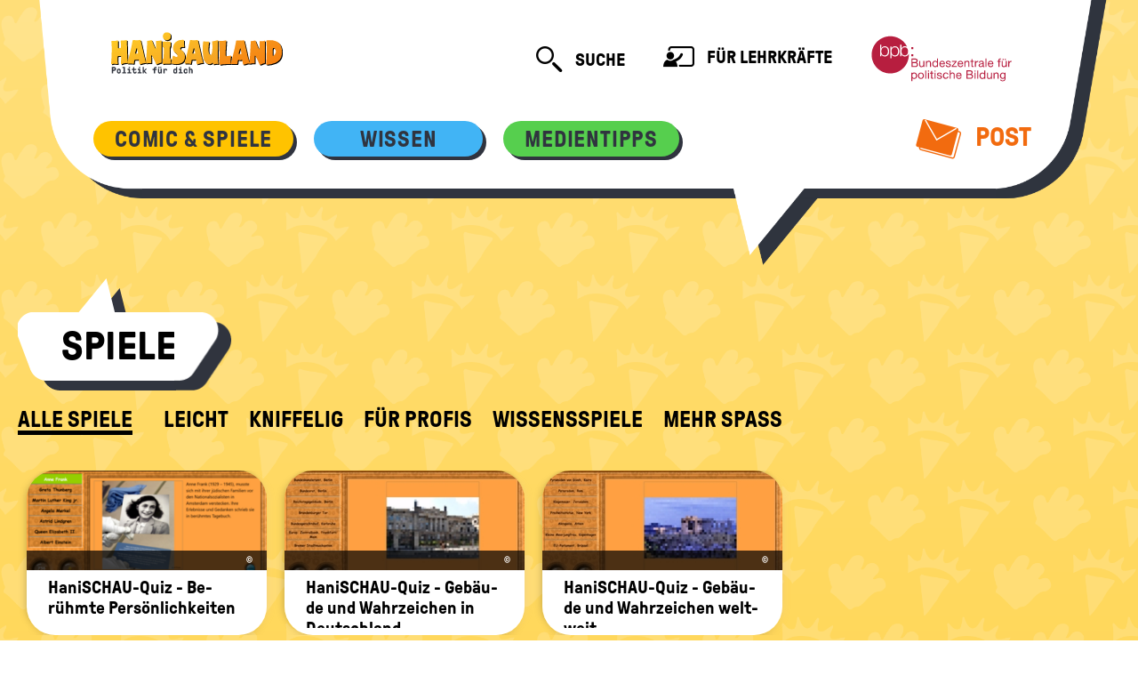

--- FILE ---
content_type: text/html; charset=UTF-8
request_url: https://www.hanisauland.de/index.php/spass/spiele/spiele-online/hanischau
body_size: 5798
content:


<!DOCTYPE html>
<html lang="de" dir="ltr">
<head>
  <meta charset="utf-8" />
<noscript><style>form.antibot * :not(.antibot-message) { display: none !important; }</style>
</noscript><meta name="Generator" content="Drupal 10 (https://www.drupal.org)" />
<meta name="MobileOptimized" content="width" />
<meta name="HandheldFriendly" content="true" />
<meta name="viewport" content="width=device-width, initial-scale=1.0" />
<meta name="description" content="Du findest verschiedene Bilder im Quiz. Erkennst du, wer oder was darauf zu sehen ist?" />
<meta http-equiv="Content-Type" content="text/html; charset=utf-8" />
<link rel="icon" href="/themes/custom/hanisau/favicon.ico" type="image/vnd.microsoft.icon" />
<link rel="alternate" hreflang="de" href="https://www.hanisauland.de/spiele_html5/hanischau" />
<link rel="alternate" hreflang="de" href="https://www.hanisauland.de/wissen/spezial/miteinander/lernen-zuhause-wissen-testen-spass-haben/aktionen-gegen-langeweile-kapitel-1-raetseln-und-spielen.html/hanischau" />
<link rel="alternate" hreflang="de" href="https://www.hanisauland.de/spass/spiele/kniffelige-spiele/hanischau" />
<link rel="alternate" hreflang="de" href="https://www.hanisauland.de/spass/spiele/wissensspiele/hanischau" />
<link rel="canonical" href="https://www.hanisauland.de/spass/spiele/spiele-online/hanischau" />
<link rel="shortlink" href="https://www.hanisauland.de/hanischau" />

    <title>HaniSCHAU-Quiz | Politik für Kinder, einfach erklärt - HanisauLand.de</title>
    <link rel="stylesheet" media="all" href="/sites/default/files/css/css_6qbXj9KzK29x-oCNL3LWBL12FPdjPvhym7yWI6bVHC8.css?delta=0&amp;language=de&amp;theme=hanisau&amp;include=eJxNylEOgCAIANALUZwJkZmF0gS3vH199vv22IZgHvMm3emkB_gHuZJaAZ4e1kLIZWBS4wsO6tVpYlFLpJvH0toL-PKQhumbLwRKImk" />
<link rel="stylesheet" media="all" href="/sites/default/files/css/css_zLuxVhpceqrg-KvPptyxJ_QArwHyqa_e3q72DX4eRrM.css?delta=1&amp;language=de&amp;theme=hanisau&amp;include=eJxNylEOgCAIANALUZwJkZmF0gS3vH199vv22IZgHvMm3emkB_gHuZJaAZ4e1kLIZWBS4wsO6tVpYlFLpJvH0toL-PKQhumbLwRKImk" />
<link rel="stylesheet" media="print" href="/sites/default/files/css/css_bxV5h77hzYOSwLj6EMvQzu54p1pTkolLC2uTqSPzies.css?delta=2&amp;language=de&amp;theme=hanisau&amp;include=eJxNylEOgCAIANALUZwJkZmF0gS3vH199vv22IZgHvMm3emkB_gHuZJaAZ4e1kLIZWBS4wsO6tVpYlFLpJvH0toL-PKQhumbLwRKImk" />

      
        <script>
          var Hyphenopoly = {
            require: {
              'de': 'Silbentrennungsalgorithmus',
            },
            setup: {
              selectors: {
                '.card__heading': {},
                '.card__header': {},
                '.quiz__question': {},
                '.riesig': {},
                '.article__title': {},
              },
              timeout: 500,
            },
            paths: {
              'maindir': "/themes/custom/hanisau/js/Hyphenopoly/",
              'patterndir': "/themes/custom/hanisau/js/Hyphenopoly/patterns/",
            },
          };
        </script>
</head>
<body>
<a href="#main-content"
   class="visually-hidden focusable">Direkt zum Inhalt</a>

  <div class="dialog-off-canvas-main-canvas" data-off-canvas-main-canvas>
    

<div class='bg-image bg-image--pfoten'>
    <header class='speech-bubble speech-bubble--big' role='banner'>
        <h1 class='visually-hidden'>Hanisauland: Lexikon @todo: aus Preprocess</h1>
        <nav role="navigation" aria-labelledby="block-hanisau-main-menu-menu" id="block-hanisau-main-menu">
            
  <h2 class="visually-hidden" id="block-hanisau-main-menu-menu">Hauptnavigation</h2>
  

        

            <nav class='speech-bubble__helper header js-header header--tight '>
        <div class='header__top-area speech-bubble__full-width'>
            <a href='/' class='header__logo logo logo--hanisauland '>
                <img
                    class='logo__image'
                    src='/themes/custom/hanisau/images/logo.svg'
                    alt='Hanisauland - Politik für Dich'
                    title='Hanisauland - Politik für Dich'
                    onerror='this.src="themes/custom/hanisau/images/logo.png"'
                />
            </a>
            <button
                class='header__toggle'
                aria-expanded='false'
                data-toggle-class='js-header-open'
                data-toggle-target='.js-header'
            >
                <i aria-hidden='true' class='i-menu'></i>
                <i aria-hidden='true' class='i-close'></i>
                <span class='visually-hidden'>Mobiles Menü ein- / ausblenden</span>
            </button>
            <div class='header__links'>
                <form action='/suche' class='search js-search ' role='search'>
                    <button
                        class='search__button hide inside-js-open(block)'
                        type='button'
                        data-toggle-trigger-off
                    >
                        <i aria-hidden='true' class='i-search--close'></i>
                        <span class='visually-hidden'>Suche schließen</span>
                    </button>
                    <div class='search__input-container hide inside-js-open(block)'>
                        <input
                            class='search__input'
                            name='search'
                            type='text'
                            aria-label='Suchtext'
                            placeholder='Suche nach...'
                        />
                    </div>
                    <button class='search__button js-search__handle hide inside-js-open(block)' type='submit'>
                        <i aria-hidden='true' class='i-search'></i>
                        <span class='visually-hidden'>Suche abschicken</span>
                    </button>
                    <button
                        class='js-search__handle inside-js-open(hide) iconlink iconlink--search'
                        data-toggle-class='js-open' data-toggle-target='.js-search'
                    >
                        <i aria-hidden='true' class='iconlink__icon i-search'></i>
                        <span class='iconlink__text'>Suche</span>
                        <span class='visually-hidden'>öffnen</span>
                    </button>
                </form>
                <a class='iconlink iconlink--teachers' href='/lehrer-innen'>
                    <i aria-hidden='true' class='iconlink__icon i-teacher-page'></i>
                    Für Lehrkräfte
                </a>
                <a href='https://www.bpb.de/' class='logo logo--bpb'>
                    <span class='visually-hidden'>Bundeszentrale für politische Bildung</span>
                </a>
            </div>
        </div>
        <div class='header__bottom-area speech-bubble__full-width'>
            <form action='/suche' class='search header__search' role='search'>
                <div class='search__input-container'>
                    <input
                        class='search__input'
                        type='text'
                        aria-label='Suchtext'
                        name='search'
                        placeholder='Suche nach...'
                    />
                </div>
                <button type='submit' class='search__button'>
                    <i aria-hidden='true' class='i-search'></i>
                    <span class='visually-hidden'>Suche absenden</span>
                </button>
            </form>
            <div class='header__nav'>
                                                                                    <!-- haupt-menu-item: comic&, wissen, buch& -->
                        <div
                            class='button button--small bg-yellow button--is-active button--is-expandable js-expand button--has-shadow button--for-navigation'
                        >
                            <button
                                class='button--is-expandable__trigger c-grey'
                                aria-expanded='false'
                                aria-controls='button-content-mhb28rb1qds0k7abk0oj'
                                data-toggle-class='js-open'
                                data-toggle-outside
                                data-toggle-target-next
                                data-toggle-group='nav-header'
                            >
                                <span class='c-grey'>Comic &amp; Spiele</span>
                            </button>
                            <ul class='button__content list-reset' aria-hidden='true'
                                id='button-content-mhb28rb1qds0k7abk0oj'>
                                                                    <!-- dropdown-menu-item -->
                                    <li>
                                        <a
                                            class='c-grey'
                                            href='/index.php/spass/comic/kapitel'
                                        >
                                            Comic
                                        </a>
                                    </li>
                                                                    <!-- dropdown-menu-item -->
                                    <li>
                                        <a
                                            class='c-grey'
                                            href='/index.php/spass/spiele/spiele-online'
                                        >
                                            Spiele
                                        </a>
                                    </li>
                                                            </ul>
                        </div>
                                                                                            <!-- haupt-menu-item: comic&, wissen, buch& -->
                        <div
                            class='button button--small bg-blue button--is-active button--is-expandable js-expand button--has-shadow button--for-navigation'
                        >
                            <button
                                class='button--is-expandable__trigger c-grey'
                                aria-expanded='false'
                                aria-controls='button-content-mhb28rb1qds0k7abk0oj'
                                data-toggle-class='js-open'
                                data-toggle-outside
                                data-toggle-target-next
                                data-toggle-group='nav-header'
                            >
                                <span class='c-grey'>Wissen</span>
                            </button>
                            <ul class='button__content list-reset' aria-hidden='true'
                                id='button-content-mhb28rb1qds0k7abk0oj'>
                                                                    <!-- dropdown-menu-item -->
                                    <li>
                                        <a
                                            class='c-grey'
                                            href='/index.php/wissen/lexikon/grosses-lexikon'
                                        >
                                            Lexikon
                                        </a>
                                    </li>
                                                                    <!-- dropdown-menu-item -->
                                    <li>
                                        <a
                                            class='c-grey'
                                            href='/index.php/wissen/spezial/politik'
                                        >
                                            Spezial
                                        </a>
                                    </li>
                                                                    <!-- dropdown-menu-item -->
                                    <li>
                                        <a
                                            class='c-grey'
                                            href='/wissen/kalender-allgemein/kalender/frauen-duerfen-in-deutschland-waehlen-1919'
                                        >
                                            Kalender
                                        </a>
                                    </li>
                                                                    <!-- dropdown-menu-item -->
                                    <li>
                                        <a
                                            class='c-grey'
                                            href='/index.php/wissen/deine-meinung-ordner/deine-meinung'
                                        >
                                            Deine Meinung
                                        </a>
                                    </li>
                                                                    <!-- dropdown-menu-item -->
                                    <li>
                                        <a
                                            class='c-grey'
                                            href='/index.php/wissen/info'
                                        >
                                            Info
                                        </a>
                                    </li>
                                                            </ul>
                        </div>
                                                                                            <!-- haupt-menu-item: comic&, wissen, buch& -->
                        <div
                            class='button button--small bg-green button--is-active button--is-expandable js-expand button--has-shadow button--for-navigation'
                        >
                            <button
                                class='button--is-expandable__trigger c-grey'
                                aria-expanded='false'
                                aria-controls='button-content-mhb28rb1qds0k7abk0oj'
                                data-toggle-class='js-open'
                                data-toggle-outside
                                data-toggle-target-next
                                data-toggle-group='nav-header'
                            >
                                <span class='c-grey'>Medientipps</span>
                            </button>
                            <ul class='button__content list-reset' aria-hidden='true'
                                id='button-content-mhb28rb1qds0k7abk0oj'>
                                                                    <!-- dropdown-menu-item -->
                                    <li>
                                        <a
                                            class='c-grey'
                                            href='/index.php/medientipps/buchtipps/aktuellebuecher'
                                        >
                                            Bücher
                                        </a>
                                    </li>
                                                                    <!-- dropdown-menu-item -->
                                    <li>
                                        <a
                                            class='c-grey'
                                            href='/index.php/medientipps/filmtipps/filmarchiv'
                                        >
                                            Filme
                                        </a>
                                    </li>
                                                            </ul>
                        </div>
                                                                                        <a
                            class='iconlink iconlink--mail c-orange xl-max(hide) float-right'
                            href='/index.php/post'
                        >
                            <i aria-hidden='true' class='iconlink__icon i-mail'><span class='path1'></span><span
                                    class='path2'></span><span class='path3'></span><span class='path4'></span></i>
                            Post
                        </a>
                                                    </div>
            <div class='header__nav header__nav--extra'>
                <a class='iconlink iconlink--teachers' href='/lehrer-innen'>
                    <i aria-hidden='true' class='iconlink__icon i-teacher-page'></i>
                    Für Lehrkräfte
                </a>
                <a class='iconlink iconlink--mail c-orange' href='/index.php/post'>
                    <i aria-hidden='true' class='iconlink__icon i-mail'><span class='path1'></span><span
                            class='path2'></span><span class='path3'></span><span class='path4'></span></i>
                    Post
                </a>
                <div class='header__bpb-container'>
                    <a href='https://www.bpb.de/' class='logo logo--bpb'>
                        <span class='visually-hidden'>Bundeszentrale für politische Bildung</span>
                    </a>
                </div>
            </div>
        </div>
    </nav>

  </nav>

    </header>
    <main class='main'>    <div class="region-content">
        <div data-drupal-messages-fallback class="hidden"></div>


<header class='main__header'>
    <div class='speech-bubble speech-bubble--small '>
        <div class='speech-bubble__helper'>
            <h2 class='typ-h3'>Spiele</h2>
        </div>
    </div>
    <div class='subnavigation'>
                                                    <a
                    class='subnavigation__item xs-min(hide) subnavigation__item--active'
                    href='/index.php/spass/spiele/spiele-online'
                                            data-toggle-class='js-open'
                                                                data-toggle-target='.subnavigation'
                                    >
                    alle Spiele 
                </a><a
                    class='subnavigation__item xs-max(hide) subnavigation__item--active'
                    href='/index.php/spass/spiele/spiele-online'
                >
                    alle Spiele 
                </a>                                <a
                class='subnavigation__item '
                href='/index.php/spass/spiele/einfache-spiele'
            >
                leicht
            </a>
                                <a
                class='subnavigation__item '
                href='/index.php/spass/spiele/kniffelige-spiele'
            >
                kniffelig
            </a>
                                <a
                class='subnavigation__item '
                href='/index.php/spass/spiele/profis-spiele'
            >
                für Profis
            </a>
                                <a
                class='subnavigation__item '
                href='/index.php/spass/spiele/wissensspiele'
            >
                Wissensspiele
            </a>
                                <a
                class='subnavigation__item '
                href='/index.php/spass/spiele/mehr-spass-spiele-download'
            >
                Mehr Spaß
            </a>
            
    </div>
</header>

    



<div role='list'
     class='slider slider--with-extra-small-cards js-slider'
     data-slider='{
        "cellAlign"        : "left",
        "initialIndex"     : ".is-initial-select"
    }'>

                                            
                            
                            
        
                            
        <div role='listitem' class='slider__item '>
            <article class='card card--has-hover card--extra-small shadow '>
                <div class='media media--has-background card__media'>
                    <div
                        class='media__image media__image--via-background'
                        style='background-image:url(/sites/default/files/styles/teaser_300x150/public/1320522-169995-2023-11/screenshot-2023-11-14-105451-hanischau.png)'
                        role='img'
                        aria-label='Teaserbild HaniSchau-Quiz'
                    ></div>
                    <p class='media__copyright' title='© Stefan Eling / AP Photos'>©</p>
                </div>
                <div class='card__content  '>
                    <div class='card__text-wrapper'>
                                                                        <a
                            class='card__header card__link'
                            href='/index.php/spass/spiele/spiele-online/hanischau-beruehmte-persoenlichkeiten'
                        >
                            <span class='typ-h5'>HaniSCHAU-Quiz - Berühmte Persönlichkeiten</span>
                        </a>
                    </div>
                </div>
            </article>
        </div>
                                            
                            
                            
        
                            
        <div role='listitem' class='slider__item '>
            <article class='card card--has-hover card--extra-small shadow '>
                <div class='media media--has-background card__media'>
                    <div
                        class='media__image media__image--via-background'
                        style='background-image:url(/sites/default/files/styles/teaser_300x150/public/238620-168383-135667.jpg.jpeg)'
                        role='img'
                        aria-label='Teaserbild HaniSchau-Quiz, Gebäude und Wahrzeichen in Deutschland'
                    ></div>
                    <p class='media__copyright' title='© Stefan Eling'>©</p>
                </div>
                <div class='card__content  '>
                    <div class='card__text-wrapper'>
                                                                        <a
                            class='card__header card__link'
                            href='/index.php/spass/spiele/spiele-online/hanischau-gebaeude-wahrzeichen-deutschland'
                        >
                            <span class='typ-h5'>HaniSCHAU-Quiz - Gebäude und Wahrzeichen in Deutschland</span>
                        </a>
                    </div>
                </div>
            </article>
        </div>
                                            
                            
                            
        
                            
        <div role='listitem' class='slider__item '>
            <article class='card card--has-hover card--extra-small shadow '>
                <div class='media media--has-background card__media'>
                    <div
                        class='media__image media__image--via-background'
                        style='background-image:url(/sites/default/files/styles/teaser_300x150/public/234105-168383-135668.jpg.jpeg)'
                        role='img'
                        aria-label='Teaserbild HaniSCHAU-Quiz, Gebäude weltweit'
                    ></div>
                    <p class='media__copyright' title='© Stefan Eling'>©</p>
                </div>
                <div class='card__content  '>
                    <div class='card__text-wrapper'>
                                                                        <a
                            class='card__header card__link'
                            href='/index.php/spass/spiele/spiele-online/hanischau-gebaeude-wahrzeichen-weltweit'
                        >
                            <span class='typ-h5'>HaniSCHAU-Quiz - Gebäude und Wahrzeichen weltweit</span>
                        </a>
                    </div>
                </div>
            </article>
        </div>
    </div>





<article  data-history-node-id="3253" class="node node--type-spiel node--view-mode-full clearfix article article--without-indent box bg-white">
    <header class='article__header'>
                        <h4 class='article__title '>HaniSCHAU-Quiz</h4>
            </header>
        <figure class='figure'>
        <div class='media figure__media shadow'>
            <img class='media__image' src='/sites/default/files/styles/article_1180/public/1320522-169995-2023-11/screenshot-2023-11-14-105451-hanischau.png' alt='Teaserbild HaniSchau-Quiz'>
                    <a
                href='/index.php/spiele/zufaellig/3253'
                target='_blank'
                class='button bg-orange c-white media__button'
            >
                <i aria-hidden='true' class='i-play'></i>
                <span>spielen</span>
            </a>
          
            <p class='media__copyright'>
            © Stefan Eling / AP Photos
                </p>
        </div>
        <figcaption class='figure__caption'>
            <p>HaniSchau-Quiz</p>
        </figcaption>
    </figure>
    <div class='article__body'>
        

    <p>Erkennst du, wer oder was auf den Bildern zu sehen ist?<br />
Beim Start siehst du nicht sofort ein scharfes Foto. Wenn du trotzdem sofort erkennst und anklickst, wer oder was das ist, bekommst du viele Punkte. Wenn du das nicht sofort erkennst, kannst du warten. Die Fotos werden immer schärfer, je länger du wartest. Es wird dann einfacher, etwas zu erkennen. Aber: Du spielst gegen die Zeit! Je später du anklickst, wer oder was auf dem Foto zu sehen ist, desto weniger Punkte bekommst du! Du darfst drei Mal raten.</p>



            </div>
</article>


    </div>
</main>
      <div>
    <nav role="navigation" aria-labelledby="block-hanisau-footer-menu" id="block-hanisau-footer">
            
  <h2 class="visually-hidden" id="block-hanisau-footer-menu">Footer menu</h2>
  

        


<footer class='footer'>
    <div class='footer__header'></div>
    <div class='footer__content'>
        <img src='/themes/custom/hanisau/images/logo-footer.svg' width='333' height='95'
             alt='Hanisauland. Politik für dich.' class='footer__logo'/>
        <nav>
            <ul class='footer__list'>
                                    <li class='footer__item'><a href='/wissen/info/info-ueber-hanisauland-kinder'>Über HanisauLand</a></li>
                                    <li class='footer__item'><a href='/wissen/info/impressum.html'>Impressum</a></li>
                                    <li class='footer__item'><a href='/wissen/info/allgemeine-datenschutz-erklaerung.html'>Datenschutz</a></li>
                                    <li class='footer__item'><a href='/wissen/info/barrierefreiheitserklaerung'>Barrierefreiheit</a></li>
                                            </ul>
        </nav>
        <div class='footer__wrap'>
            <span class='footer__label'>Herausgeber</span>
            <img src='/themes/custom/hanisau/images/bpb-footer-logo.svg' width='133' height='43'
                 alt='Das Logo der Bundeszentrale für politische Bildung'/>
        </div>
    </div>
</footer>

<script>
        const isPrintable = false;
    </script>


  </nav>

  </div>

</div>
  </div>


<script type="application/json" data-drupal-selector="drupal-settings-json">{"path":{"baseUrl":"\/index.php\/","pathPrefix":"","currentPath":"node\/3253","currentPathIsAdmin":false,"isFront":false,"currentLanguage":"de"},"pluralDelimiter":"\u0003","suppressDeprecationErrors":true,"ajaxPageState":{"libraries":"eJxlzDEOgCAMBdALYThT21QkFmr4ZeD2OhgX1zc8mQhvoQQdmc3lTAf1Cpp5dw8dG2TUKz4t5kz2Kn4cy2ovCQuhLfPT3nUUJmA","theme":"hanisau","theme_token":null},"ajaxTrustedUrl":[],"hanisauland":{"is_formal":false},"user":{"uid":0,"permissionsHash":"a3f73afa4f6d6f9170c53d9a302223c1cba688e35e163d9cee0a2b47c7b90873"}}</script>
<script src="/sites/default/files/js/js_wiGEp72plN8Ii1mbvmUOHMZu1Qds8saYwiFgJXIWRuU.js?scope=footer&amp;delta=0&amp;language=de&amp;theme=hanisau&amp;include=eJzLSMzLLE4s1U_Lzy9JLdItTi7KLCjRyYCKpufkJyXmQEWLAYTLEVQ"></script>

      <!-- Matomo -->
    <script type="text/javascript">
      var _paq = window._paq = window._paq || [];
      /* tracker methods like "setCustomDimension" should be called before "trackPageView" */
      _paq.push(['setDocumentTitle', document.domain + '/' + document.title]);
      _paq.push(['setCookieDomain', '*.www.hanisauland.de']);
      _paq.push(['setDomains', ['*.www.hanisauland.de', '*.live.hanisauland.de', '*.redaktion.hanisauland.de', '*.whiteboard.hanisauland.de']]);
      _paq.push(['trackPageView']);
      _paq.push(['enableLinkTracking']);
      _paq.push(['disableCookies']);

                  
      (function () {
        // Matomo bei error Seiten nicht nutzen
        if (document.querySelector('form.hanisaulanderror-form')) {
          // Ist Fehlerseite - Nicht Tracken
          return;
        }
        var u = "https://matomo1.bpb.de/";
        _paq.push(['setTrackerUrl', u + 'matomo.php']);
        _paq.push(['setSiteId', '28']);
        var d = document, g = d.createElement('script'),
          s = d.getElementsByTagName('script')[0];
        g.type = 'text/javascript';
        g.async = true;
        g.src = u + 'matomo.js';
        s.parentNode.insertBefore(g, s);
      })();
    </script>
    <noscript><p><img src="https://matomo1.bpb.de/matomo.php?idsite=28&amp;rec=1"
                      style="border:0;" alt=""/></p>
    </noscript>
    <!-- End Matomo Code -->
  
  
  <!-- Tracking Pixel -->
    <!-- /Tracking Pixel -->

</body>
</html>
